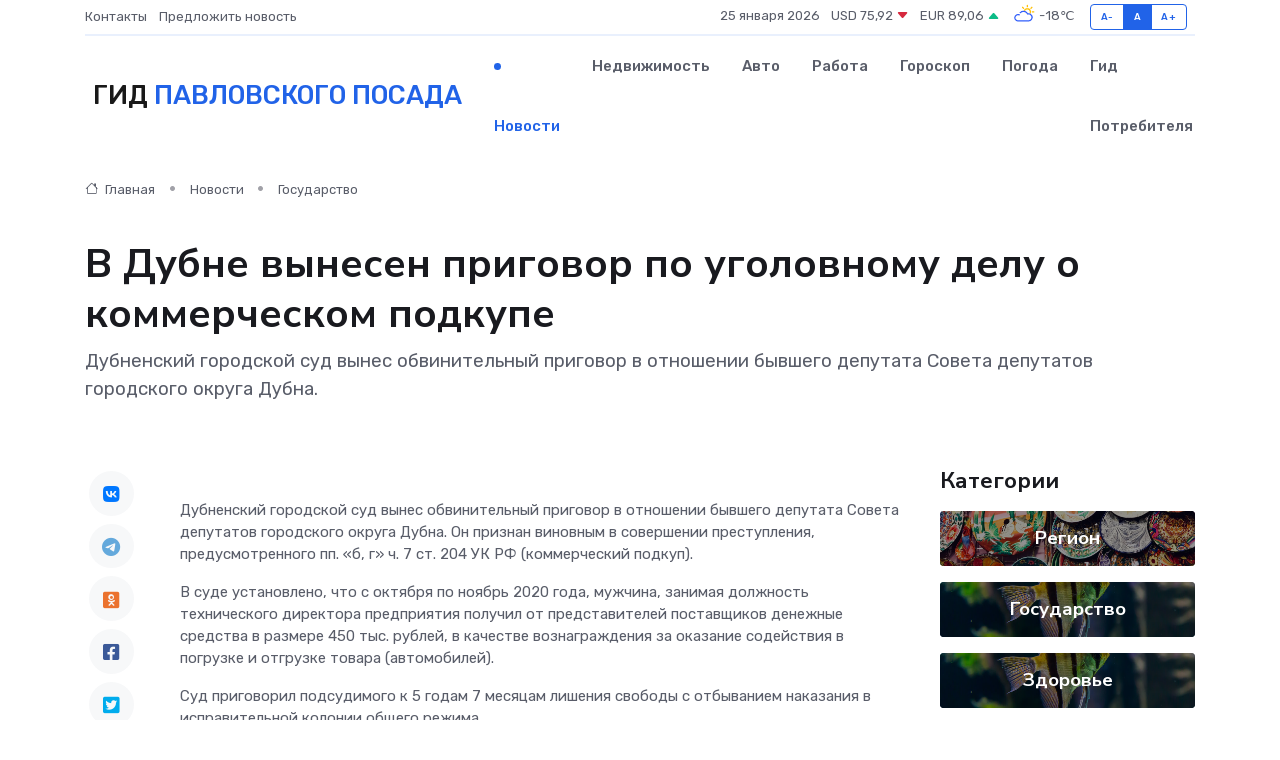

--- FILE ---
content_type: text/html; charset=utf-8
request_url: https://www.google.com/recaptcha/api2/aframe
body_size: 268
content:
<!DOCTYPE HTML><html><head><meta http-equiv="content-type" content="text/html; charset=UTF-8"></head><body><script nonce="gILVPBrfEQQv-wd9M44VFg">/** Anti-fraud and anti-abuse applications only. See google.com/recaptcha */ try{var clients={'sodar':'https://pagead2.googlesyndication.com/pagead/sodar?'};window.addEventListener("message",function(a){try{if(a.source===window.parent){var b=JSON.parse(a.data);var c=clients[b['id']];if(c){var d=document.createElement('img');d.src=c+b['params']+'&rc='+(localStorage.getItem("rc::a")?sessionStorage.getItem("rc::b"):"");window.document.body.appendChild(d);sessionStorage.setItem("rc::e",parseInt(sessionStorage.getItem("rc::e")||0)+1);localStorage.setItem("rc::h",'1769342665579');}}}catch(b){}});window.parent.postMessage("_grecaptcha_ready", "*");}catch(b){}</script></body></html>